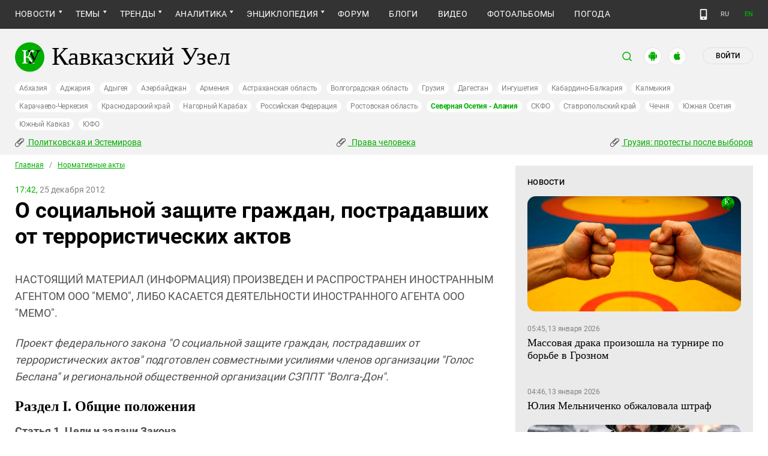

--- FILE ---
content_type: text/html; charset=utf-8
request_url: https://www.kavkaz-uzel.eu/articles/138817
body_size: 32472
content:
<!DOCTYPE html>
<html>
  <head>
    <meta charset="utf-8">
    <title>Кавказский Узел | О социальной защите граждан, пострадавших от террористических актов</title>
      <meta name="description" content="Законопроект" />
<link href="https://amp.kavkaz-uzel.eu/articles/138817" rel="amphtml" />
        <script type="application/ld+json">
    {
      "@context": "https://schema.org",
      "@type": "NewsArticle",
      "url": "https://www.kavkaz-uzel.eu/articles/138817",
      "publisher": {
          "@type": "Organization",
          "name": "Кавказский Узел",
          "logo": "logos/v3/big.png"
      },
      "headline": "О социальной защите граждан, пострадавших от террористических актов",
      "mainEntityOfPage": "https://www.kavkaz-uzel.eu/articles/138817",
      "articleBody": "Законопроект",
      "image": [
        "logos/v3/big.png"
      ],
      "datePublished": "2012-12-25 17:42:00 +0400"
    }
  </script>

        <meta property="og:title" content="О социальной защите граждан, пострадавших от террористических актов"/>
  <meta property="og:type" content="article"/>
  <meta property="og:url" content="https://www.kavkaz-uzel.eu/articles/138817"/>
  <meta property="og:image" content="https://www.kavkaz-uzel.eu/images/logos/v3/big.png"/>
  <meta property="og:site_name" content="Кавказский Узел"/>
  <meta property="og:description" content="Законопроект"/>

  <meta name="twitter:card" content="summary_large_image">
  <meta name="twitter:site" content="@c_knot">
  <meta name="twitter:creator" content="@caucasianknot">
  <meta name="twitter:title" content="О социальной защите граждан, пострадавших от террористических актов">
  <meta name="twitter:description" content="Законопроект">
  <meta name="twitter:image" content="https://www.kavkaz-uzel.eu/images/logos/v3/big.png">

    <meta name="format-detection" content="telephone=no">
    <meta name="viewport" content="width=device-width, initial-scale=1.0, user-scalable=no, minimum-scale=1.0, maximum-scale=1.0">
    <meta http-equiv="X-UA-Compatible" content="IE=edge">

    <meta name="csrf-param" content="authenticity_token" />
<meta name="csrf-token" content="ai8JmGqybkcQTFZQBarukxUR2_YWbYTpVGfUxEx83Dw9GwZw_hnj2SFoSl8qCZXxRGz7-8c-ot9IWtfmtWXSmg" />
    <link rel="stylesheet" href="/assets/greenpages_redesign_new/application-4e10d7329e6f710895ff57dbe82f0525ee2f157b08dd1f19321675fd993348be.css" media="all" />
    <script src="/assets/greenpages_redesign/application-439c76689aa773fb68e0f47835840a1c5181799dd1bfc7b1cabba15efe8b3667.js"></script>

    <meta name="apple-mobile-web-app-capable" content="yes">
    <meta name="apple-mobile-web-app-status-bar-style" content="#333333">
    <meta name="msapplication-TileColor" content="#ffffff">
    <meta name="msapplication-TileImage" content="/favicons/mstile-144x144.png">
    <meta name="theme-color" content="#333333">
    <meta name="apple-itunes-app" content="app-id=1154933161">
    <link rel="apple-touch-icon" sizes="152x152" href="/favicons/apple-touch-icon.png">
    <link rel="icon" type="image/png" href="/favicons/favicon-32x32.png" sizes="32x32">
    <link rel="icon" type="image/png" href="/favicons/favicon-16x16.png" sizes="16x16">
    <link rel="mask-icon" href="/favicons/safari-pinned-tab.svg" color="#000000">
    <link rel="manifest" href="/manifest.json">
    <!-- Google tag (gtag.js) -->
    <script async src="https://www.googletagmanager.com/gtag/js?id=G-0M53NZTY00"></script>
    <script>
      window.dataLayer = window.dataLayer || [];
      function gtag(){dataLayer.push(arguments);}
      gtag("js", new Date());
      gtag("config", "G-0M53NZTY00");
    </script>
    <script>window.yaContextCb = window.yaContextCb || []</script>
    <script src="https://yandex.ru/ads/system/context.js" async></script>


    
    <meta name="google-site-verification" content="g6ApcNXSmyIzab8bkGiPGQAESkFQh2L6x9Mooov5yAI" />

      <!-- Yandex.Metrika counter -->
 <script type="text/javascript">
    (function (d, w, c) {
        (w[c] = w[c] || []).push(function() {
            try {
                w.yaCounter23640679 = new Ya.Metrika({id:23640679,
                    webvisor:true,
                    clickmap:true,
                    trackLinks:true,
                    accurateTrackBounce:true});
            } catch(e) { }
        });

        var n = d.getElementsByTagName("script")[0],
                s = d.createElement("script"),
                f = function () { n.parentNode.insertBefore(s, n); };
        s.type = "text/javascript";
        s.async = true;
        s.src = (d.location.protocol == "https:" ? "https:" : "http:") + "//mc.yandex.ru/metrika/watch.js";

        if (w.opera == "[object Opera]") {
            d.addEventListener("DOMContentLoaded", f, false);
        } else { f(); }
    })(document, window, "yandex_metrika_callbacks");
</script>
<noscript><div><img src="//mc.yandex.ru/watch/23640679" style="position:absolute; left:-9999px;" alt="" /></div></noscript> 
<!-- /Yandex.Metrika counter -->

<!-- Rating@Mail.ru counter -->
<script type="text/javascript">
    var _tmr = _tmr || [];
    _tmr.push({id: "254038", type: "pageView", start: (new Date()).getTime()});
    (function (d, w, id) {
        if (d.getElementById(id)) return;
        var ts = d.createElement("script"); ts.type = "text/javascript"; ts.async = true; ts.id = id;
        ts.src = (d.location.protocol == "https:" ? "https:" : "http:") + "//top-fwz1.mail.ru/js/code.js";
        var f = function () {var s = d.getElementsByTagName("script")[0]; s.parentNode.insertBefore(ts, s);};
        if (w.opera == "[object Opera]") { d.addEventListener("DOMContentLoaded", f, false); } else { f(); }
    })(document, window, "topmailru-code");
</script>
<noscript><div style="position:absolute;left:-10000px;">
  <img src="//top-fwz1.mail.ru/counter?id=254038;js=na" style="border:0;" height="1" width="1" alt="Рейтинг@Mail.ru" />
</div></noscript>
<!-- //Rating@Mail.ru counter -->


    <script>
      $.trumbowyg.svgPath = "/assets/trumbowyg/images/icons-20301c3918b7265ddbdbcd6fa597795501938dbc62f6db6b7d362a096d6815e0.svg";
    </script>
    <script id="currentUserHeaderTemplate" type="text/template">
      <a class="e-user-name" rel="nofollow" href="{{=user_path}}">
        <span class="e-user-name_text">{{=login}}</span>
        <sup class="answer_count e-user-name_count" title="Количество ответов на комментарии">{{=answers_count}}</sup>
      </a>
      <a rel="nofollow" href="/admin" data-admin_control="" style="display: none;" >Админка</a>
      <a rel="nofollow" href="/accounts/logout">Выйти</a>
    </script>
    <script type="text/template" id="CommentListTempl">
  <div id="comment-list"></div>
  <div class="new_comment_js"></div>
</script>

<script type="text/template" id="bComment">
  <div id="{{= comment.dom_id}}" data-list_position="{{= comment.list_position}}" class="comments-item comments-left{{=comment.depth}}">

    <div class="estimate"> </div>

    {{if (comment.author){ }}
      <div class="avatar">
        <img alt="" src="{{= comment.author.avatar_path }}">
      </div>
    {{ } }}

    <div class="text-comment">
      <div class="prev-comment ps">
        <span class="time">{{= comment.created_at_str }}</span>

        {{if (comment.author){ }}
          <a rel="nofollow" href="{{= comment.public_url }}">{{= comment.author.login }}</a>
          {{if (!comment.author.anonymous){ }}
            <span class="status">({{= comment.author.status }})</span>
          {{ } }}
        {{ } }}

        <a rel="nofollow" href="{{= comment.public_url }}">#</a>


        {{if (comment.can_destroy){ }}
          <a rel="nofollow" class="destroy btn-action-comment btn-action-comment_destroy" href="#" title="Удалить">
            <svg xmlns="https://www.w3.org/2000/svg" viewBox="0 0 24 24">
              <path d="M6 19a2 2 0 0 0 2 2h8a2 2 0 0 0 2-2V7H6v12m2.46-7.12l1.41-1.41L12 12.59l2.12-2.12 1.41 1.41L13.41 14l2.12 2.12-1.41 1.41L12 15.41l-2.12 2.12-1.41-1.41L10.59 14l-2.13-2.12M15.5 4l-1-1h-5l-1 1H5v2h14V4h-3.5z"/>
            </svg>
          </a>
        {{ } }}

        {{if (!comment.can_destroy && comment.can_hide){ }}
          <a rel="nofollow" class="action_hide btn-action-comment btn-action-comment_destroy" href="#" title="Удалить">
            <svg xmlns="https://www.w3.org/2000/svg" viewBox="0 0 24 24">
              <path d="M6 19a2 2 0 0 0 2 2h8a2 2 0 0 0 2-2V7H6v12m2.46-7.12l1.41-1.41L12 12.59l2.12-2.12 1.41 1.41L13.41 14l2.12 2.12-1.41 1.41L12 15.41l-2.12 2.12-1.41-1.41L10.59 14l-2.13-2.12M15.5 4l-1-1h-5l-1 1H5v2h14V4h-3.5z"/>
            </svg>
          </a>
        {{ } }}

        {{if (comment.can_edit){ }}
          <a rel="nofollow" class="edit btn-action-comment btn-action-comment_edit" href="#" title="Изменить">
            <svg xmlns="https://www.w3.org/2000/svg" viewBox="0 0 24 24">
              <path d="M19 19V5H5v14h14m0-16a2 2 0 0 1 2 2v14c0 1.11-.9 2-2 2H5a2 2 0 0 1-2-2V5a2 2 0 0 1 2-2h14m-2.3 6.35l-1 1-2.05-2.05 1-1c.21-.22.56-.22.77 0l1.28 1.28c.22.21.22.56 0 .77M7 14.94l6.06-6.06 2.06 2.06L9.06 17H7v-2.06z"/>
            </svg>
          </a>
        {{ } }}

        <span class="achievements_wrapper"></span>

        {{if (current_user.is_admin_role){ }}
          <!-- &nbsp;&nbsp; -->
          {{if (comment.author.anonymous){ }}
            {{var userUrl = "/admin/anon_users?id=" + comment.author.id;}}
          {{ } else { }}
            {{var userUrl = "/admin/users?filter[id]=" + comment.author.id;}}
          {{ } }}
          <a rel="nofollow" class="btn-action-comment btn-action-comment_edit-user" target='_blank' href="{{= userUrl}}" title="Редактирование пользователя">
            <!-- &aelig; -->
            <svg xmlns="https://www.w3.org/2000/svg" viewBox="0 0 24 24">
              <path d="M9 4a4 4 0 0 0-4 4 4 4 0 0 0 4 4 4 4 0 0 0 4-4 4 4 0 0 0-4-4m0 10c-2.67 0-8 1.33-8 4v2h11.08c-.05-.33-.08-.66-.08-1 0-1.5.5-3 1.41-4.2-1.53-.52-3.23-.8-4.41-.8m9 0c-.13 0-.24.09-.26.21l-.19 1.32c-.3.13-.59.29-.85.47l-1.24-.5c-.11 0-.24 0-.31.13l-1 1.73c-.06.11-.04.24.06.32l1.06.82c-.02.17-.03.33-.03.5 0 .17.01.33.03.5l-1.06.82c-.09.08-.12.21-.06.32l1 1.73c.06.13.19.13.31.13l1.24-.5c.26.18.54.35.85.47l.19 1.32c.02.12.12.21.26.21h2c.11 0 .22-.09.24-.21l.19-1.32c.3-.13.57-.29.84-.47l1.23.5c.13 0 .26 0 .33-.13l1-1.73c.06-.11.03-.24-.06-.32l-1.07-.82c.02-.17.04-.33.04-.5 0-.17-.01-.33-.04-.5l1.06-.82c.09-.08.12-.21.06-.32l-1-1.73c-.06-.13-.19-.13-.32-.13l-1.23.5c-.27-.18-.54-.35-.85-.47l-.19-1.32c-.01-.12-.12-.21-.23-.21m-1 3.5a1.5 1.5 0 0 1 1.5 1.5 1.5 1.5 0 0 1-1.5 1.5c-.84 0-1.5-.67-1.5-1.5a1.5 1.5 0 0 1 1.5-1.5z"/>
            </svg>
          </a>
        {{ } }}

        {{if (show_parent_comment_link && comment.parent_url){ }}
          <a rel="nofollow" href="{{= comment.parent_url }}" title="В ответ на комментарий"> &uArr; </a>
        {{ } }}

      </div>
      <div class="text-comment_content">{{= comment.body }}</div>
      <div class="text-comment_ans">
        {{if (comment.can_new){ }}
          <a rel="nofollow" href="#" class="answer btn-action-comment btn-action-comment_answer" title="Ответить">Ответить</a>
        {{ } }}
      </div>
    </div>
    <div id="comment_editor_{{=comment.id}}"></div>
  </div>
</script>

<script id="eComment" type="text/template">
  <form class="row form-comment">
    <div class="form-comment-title ps">
      Комментирование через кавказский узел
    </div>
    <div class="form-comment-left">
      <div class="span2 form-comment_avatar">
        <div class="user_avatar"><img alt="" src="{{= current_user.avatar_path}}"></div>
        <p><a rel="nofollow" href="{{= current_user.user_path}}">{{= current_user.login}}</a></p>
        <em {{= current_user.status ? "" : "hidden"}}>({{= current_user.status}})</em>
      </div>
    </div>

    <div class="form-comment-right">
      <div>
        <textarea name="comment[body]" data-trumbowyg>{{= body}}</textarea>
      </div>
      <div class="form-comment_buttons ps">
            <a target="_blank" class="button-reg" href="/accounts/sign_up">Регистрация</a>
        <a rel="nofollow" href="#" class="cancel button-anon">Отменить</a>
      </div>
    </div>
  </form>
</script>

<script id="AchievementListTemplate" type="text/template">
  <a rel="nofollow" class="achievements btn-action-comment btn-action-comment_achievements" href="#" title="Награды">
    <svg xmlns="https://www.w3.org/2000/svg" viewBox="0 0 24 24" class="for-positive">
      <path d="M20.2 2H18c-.9 0-2 1-2 2H8c0-1-1.1-2-2-2H2v9c0 1 1 2 2 2h2.2c.4 2 1.7 3.7 4.8 4v2.1c-2.2.2-3 1.3-3 2.6v.3h8v-.3c0-1.3-.8-2.4-3-2.6V17c3.1-.3 4.4-2 4.8-4H20c1 0 2-1 2-2V2h-1.8M4 11V4h2v7H4m16 0h-2V4h2v7z"/>
    </svg>
    <svg xmlns="https://www.w3.org/2000/svg" viewBox="0 0 24 24" class="for-negative">
      <path d="M17 13H7v-2h10m-5-9A10 10 0 0 0 2 12a10 10 0 0 0 10 10 10 10 0 0 0 10-10A10 10 0 0 0 12 2z"/>
    </svg>
  </a>
</script>

<script id="AchievementShowTemplate" type="text/template">
  <div class="b-achievements-item {{= achievement.value > 0 ? 'is-positive' : 'is-negative' }}">
    <div class="item-name">{{= achievement.title}}&nbsp;(<b>{{= achievement.value}}</b>)</div>
    {{if (achievement.description){ }}
      <div class="item-description">{{= achievement.description}}</div>
    {{ } }}
    <div class="item-date">{{= achievement.created_at}}</div>
  </div>
</script>


    
  </head>

  <body class=" lang="ru">

    <header class="ps header-main">
      <div class="download-app">
  <a href="#" class="sb-close">×</a>
  <img src="/images/manifest/logoCUmini.png" class="download-app-img">
  <div class="download-app-title">
    <h3>Кавказский узел</h3>
    <div class="download-app-hint">Скачайте приложение&nbsp;— работает без&nbsp;VPN!</div>
  </div>
  <a href="https://itunes.apple.com/ru/app/kavkazskij-uzel/id1154933161?mt=8" target="_blank" class="apple-download-app download-app-link">Скачать</a>
  <a href="https://play.google.com/store/apps/details?id=ru.sambino.ionic&hl=ru&gl=US" target="_blank" class="android-download-app download-app-link">Скачать</a>
</div>

      <div class="top-menu ps">
        <div class="menu-show"></div>
        <div class="wrapper">
          <div class="navbar ps">
            <div class="fixed-logo"></div>
            <ul class="navbar-list"><li class="is-sub news" data-menu_id="news"><a href="/rubric/10">Новости</a><ul class="sub-menu"><li data-menu_id="lenta" class="lenta"><a class="" href="/rubric/11">Лента новостей</a></li><li data-menu_id="chronic" class="chronic"><a class="" href="/rubric/1">Хроники</a></li><li data-menu_id="digest" class="digest"><a class="" href="/rubric/12">Дайджест СМИ</a></li><li data-menu_id="announce" class="announce"><a class="" href="/rubric/13">Анонсы событий</a></li></ul></li><li class="is-sub main_themes categories_menu" data-menu_id="categories_menu"><a href="/categories">Темы</a><ul class="sub-menu"><li data-menu_id="menu_category_10" class="menu_category_10"><a href="/category/human-rights"> Права человека</a></li><li data-menu_id="menu_category_1" class="menu_category_1"><a href="/category/crime">Преступность</a></li><li data-menu_id="menu_category_7" class="menu_category_7"><a href="/category/culture">Культура</a></li><li data-menu_id="menu_category_3" class="menu_category_3"><a href="/category/conflicts">Конфликты</a></li><li data-menu_id="menu_category_6" class="menu_category_6"><a href="/category/politics">Политика</a></li><li data-menu_id="menu_category_2" class="menu_category_2"><a href="/category/society">Общество</a></li><li data-menu_id="menu_category_4" class="menu_category_4"><a href="/category/nature">Природа и экология</a></li><li data-menu_id="menu_category_8" class="menu_category_8"><a href="/category/incidents">Происшествия</a></li><li data-menu_id="menu_category_9" class="menu_category_9"><a href="/category/economics">Экономика</a></li><li data-menu_id="menu_category_14" class="menu_category_14"><a href="/category/tourism">Туризм</a></li></ul></li><li class="is-sub trends_menu" data-menu_id="trends_menu"><a href="/categories">Тренды</a><ul class="sub-menu"><li data-menu_id="menu_category_18" class="menu_category_18"><a href="/category/politkovskaya_estemirova">Политковская и Эстемирова</a></li><li data-menu_id="menu_category_2246" class="menu_category_2246"><a href="/category/Caucasus_for_Palestine">Кавказ за Палестину</a></li><li data-menu_id="menu_category_197" class="menu_category_197"><a href="/category/Whom_the_Caucasus_makes_to_apologize">Кого Кавказ извиняться заставляет</a></li><li data-menu_id="menu_category_2248" class="menu_category_2248"><a href="/category/stalin_deportations">Сталинские депортации</a></li><li data-menu_id="menu_category_3260" class="menu_category_3260"><a href="/category/Georgia_elections_amid_protests">Грузия: протесты после выборов</a></li><li data-menu_id="menu_category_2256" class="menu_category_2256"><a href="/category/ecological_disaster_Kuban">Экокатастрофа на Кубани</a></li><li data-menu_id="menu_category_2257" class="menu_category_2257"><a href="/category/collapse_Baku_and_Moscow">Крушение связей Баку и Москвы</a></li><li data-menu_id="menu_category_3261" class="menu_category_3261"><a href="/category/The_struggle_for_500_rubles">Борьба за 500 рублей на Кавказе</a></li><li data-menu_id="menu_category_33" class="menu_category_33"><a href="/category/circassianquestion">Черкесский вопрос</a></li><li data-menu_id="menu_category_2253" class="menu_category_2253"><a href="/category/The_fight_Kadyrov_and_Wildberries">Схватка Кадырова и Wildberries</a></li><li data-menu_id="menu_category_3259" class="menu_category_3259"><a href="/category/elections-2025_south">Выборы-2025: Юг России</a></li><li data-menu_id="menu_category_1221" class="menu_category_1221"><a href="/category/Yerevan_and_Baku_redistribute_borders">Ереван и Баку делят границы</a></li><li data-menu_id="menu_category_1231" class="menu_category_1231"><a href="/category/elimination_of_memorials">Ликвидация "Мемориалов"*</a></li><li data-menu_id="menu_category_144" class="menu_category_144"><a href="/category/dissent_in_Chechnya">Инакомыслие в Чечне</a></li><li data-menu_id="menu_category_86" class="menu_category_86"><a href="/category/ngo_activists_pursuit">Преследование активистов</a></li><li data-menu_id="menu_category_129" class="menu_category_129"><a href="/category/Myths_and_the_truth_about_the_Victory">Мифы и правда о победе</a></li><li data-menu_id="menu_category_164" class="menu_category_164"><a href="/category/Justice_Department_against_Jehovahs_Witnesses">Минюст против Свидетелей Иеговы</a></li><li data-menu_id="menu_category_101" class="menu_category_101"><a href="/category/abkhazia_crisis">Кризис в Абхазии</a></li><li data-menu_id="menu_category_1237" class="menu_category_1237"><a href="/category/the_struggle_of_Kadyrov_and_Yangulbayev">Борьба Кадырова с Янгулбаевыми</a></li><li data-menu_id="menu_category_105" class="menu_category_105"><a href="/category/act_of_terror_in_beslan_20_years">20 лет теракту в Беслане</a></li><li data-menu_id="menu_category_2249" class="menu_category_2249"><a href="/category/Georgia_agents_and_protests">Грузия: иноагенты и протесты</a></li><li data-menu_id="menu_category_145" class="menu_category_145"><a href="/category/Karabakh_bad_peace_or_war">Карабах: худой мир или война?</a></li><li data-menu_id="menu_category_19" class="menu_category_19"><a href="/category/terakty-v-moskve">Теракты в Москве и на Кавказе</a></li><li data-menu_id="menu_category_220" class="menu_category_220"><a href="/category/Jabiev_murdered_protests_and_crisis">Убийство Джабиева: протесты и кризис</a></li><li data-menu_id="menu_category_79" class="menu_category_79"><a href="/category/akhmednabiev_murder">Убийство Ахмеднабиева</a></li><li data-menu_id="menu_category_2243" class="menu_category_2243"><a href="/category/mobilization_protests">Мобилизация и протесты</a></li><li data-menu_id="menu_category_198" class="menu_category_198"><a href="/category/Tumso_protiv_kadyrovtsev">Тумсо против кадыровцев    </a></li><li data-menu_id="menu_category_1233" class="menu_category_1233"><a href="/category/Saakashvili_under_trial">Саакашвили под судом</a></li><li data-menu_id="menu_category_126" class="menu_category_126"><a href="/category/Nemtsov">Немцов</a></li></ul></li><li class="is-sub analitics" data-menu_id="analitics"><a href="/rubric/20">Аналитика</a><ul class="sub-menu"><li data-menu_id="articles" class="articles"><a class="" href="/rubric/2">Статьи</a></li><li data-menu_id="reports" class="reports"><a class="" href="/rubric/21">Доклады</a></li><li data-menu_id="public" class="public"><a class="" href="/rubric/22">Публицистика</a></li><li data-menu_id="interview" class="interview"><a class="" href="/rubric/23">Интервью</a></li><li data-menu_id="stats_of_victims" class="stats_of_victims"><a class="" href="/rubric/1103">Северный Кавказ - статистика жертв</a></li></ul></li><li class="is-sub active encyclopaedia" data-menu_id="encyclopaedia"><a class="active" href="/rubric/40">Энциклопедия</a><ul class="sub-menu"><li data-menu_id="sprav" class="sprav"><a class="" href="/rubric/41">Справочник</a></li><li data-menu_id="person" class="person"><a class="" href="/rubric/42">Персоналии</a></li><li data-menu_id="bookshelf" class="bookshelf"><a class="" href="/rubric/4">Книжная полка</a></li><li class="active  norma" data-menu_id="norma"><a class=" active" href="/rubric/43">Нормативные акты</a></li><li data-menu_id="docs" class="docs"><a class="" href="/rubric/44">Документы организаций</a></li></ul></li><li data-menu_id="forum" class="forum"><a href="/forum/sections">Форум</a></li><li data-menu_id="blogs" class="blogs"><a href="/blog_posts">Блоги</a></li><li data-menu_id="video" class="video"><a href="/videos">Видео</a></li><li data-menu_id="photos" class="photos"><a href="/photo_albums">Фотоальбомы</a></li><li data-menu_id="weather" class="weather"><a href="/weather/regions">Погода</a></li></ul>
            <div class="planet">
              <div class="planet-ico"></div>
              <div class="planet-in ps">
                <div class="geo-list ps">
                  <ul class="planet-list sub-height set-scroll">
                    <li class=""><a href="/abkhasia">Абхазия</a></li><li class=""><a href="/adjaria">Аджария</a></li><li class=""><a href="/adygeia">Адыгея</a></li><li class=""><a href="/azerbaijan">Азербайджан</a></li><li class=""><a href="/armenia">Армения</a></li><li class=""><a href="/astrakhan">Астраханская область</a></li><li class=""><a href="/volgograd">Волгоградская область</a></li><li class=""><a href="/georgia">Грузия</a></li><li class=""><a href="/dagestan">Дагестан</a></li><li class=""><a href="/ingushetia">Ингушетия</a></li><li class=""><a href="/kabardino-balkaria">Кабардино-Балкария</a></li><li class=""><a href="/kalmykia">Калмыкия</a></li><li class=""><a href="/karachaevo-cherkesia">Карачаево-Черкесия</a></li><li class=""><a href="/krasnodar">Краснодарский край</a></li><li class=""><a href="/karabakh">Нагорный Карабах</a></li><li class=""><a href="/russia">Российская Федерация</a></li><li class=""><a href="/rostov">Ростовская область</a></li><li class="active"><a href="/north-osetia">Северная Осетия - Алания</a></li><li class=""><a href="/northdistrict">СКФО</a></li><li class=""><a href="/stavropol">Ставропольский край</a></li><li class=""><a href="/chechnya">Чечня</a></li><li class=""><a href="/south-osetia">Южная Осетия</a></li><li class=""><a href="/south-caucasus">Южный Кавказ</a></li><li class=""><a href="/southdistrict">ЮФО</a></li>
                  </ul>
                </div>
              </div>
            </div>
              <a class="mdi mdi-cellphone-basic" title="Лёгкая версия" href="https://m.kavkaz-uzel.eu/"></a>
            <div class="lang">
                <span class="lang__item">RU</span>
                <a href="https://www.eng.kavkaz-uzel.eu" class="lang__item" title="Переключиться на английскую версию">EN</a>
            </div>
          </div>
        </div>
          <div class="hot-news-fixed">
            <div class="header ps">
              <div class="wrapper">
                <div class="header-in ps">
                  <div class="not-news_inner ps">
  <ul>
    
      <li>
        <a class="hotnews-item hotnews-item_rubric" title="Политковская и Эстемирова" href="/category/politkovskaya_estemirova"><i class='mdi mdi-attachment'></i>&nbsp;Политковская и Эстемирова</a>
      </li>
    
      <li>
        <a class="hotnews-item hotnews-item_rubric" title=" Права человека" href="/category/human-rights"><i class='mdi mdi-attachment'></i>&nbsp; Права человека</a>
      </li>
    
      <li>
        <a class="hotnews-item hotnews-item_rubric" title="Грузия: протесты после выборов" href="/category/Georgia_elections_amid_protests"><i class='mdi mdi-attachment'></i>&nbsp;Грузия: протесты после выборов</a>
      </li>
    

    
  </ul>
</div>



  <style type="text/css">
    .menu-container nav ul.dropdown-menu li.menu_category_18, .menu-container nav ul.dropdown-menu li.menu_category_10, .menu-container nav ul.dropdown-menu li.menu_category_3260 {
      position: absolute;
      left: -1300px;
      display: none;
    }
  </style>


                </div>
              </div>
            </div>
          </div>
      </div>

      <div class="header header-static ps">
        <div class="wrapper">
          <div class="header-in ps">
            <div class="header-top ps">
              <div class="logo">
                <div class="logo-case ps">
                  <img src="/assets/redesign/logo-789965aa18f9e893806de4f08f9846bfcb5d6888b483ca884fd888cace4bef8b.svg" alt="" class="logo-img">
                  <a href="https://www.kavkaz-uzel.eu/"><span>Кавказский Узел</span></a>
                </div>
              </div>
              <div class="user-bar">
                <div class="user-bar__search"><span>поиск</span>
  <div class="ps">
    <div class="show-search search-tgl"></div>
    <div class="b-header_search is-show" id="search_input">
      <form action="/search" method="get" class="b-header_search-form">
        <input name="context" value="" type="hidden">
        <input class="search-input" name="keywords" type="text" autocomplete="on" placeholder="поиск по Кавказскому Узлу" title="поиск по Кавказскому Узлу">
        <button class="search-btn" type="submit"></button>
      </form>
    </div>
  </div>
</div>

                <a href="https://play.google.com/store/apps/details?id=ru.sambino.ionic" target="_blank" class="user-bar__app2"></a>
                <a href="https://itunes.apple.com/ru/app/kavkazskij-uzel/id1154933161?mt=8" target="_blank" class="user-bar__app3"></a>
                  <a href="/accounts/login" class="user-bar__login md">Войти</a>
  <a href="/accounts/login" class="user-bar__login sm"></a>

                <div class="x"></div>
              </div>
            </div>
            <div class="menu-btn show-menu">Меню</div>
            <div class="regions ps">
              <a class="" href="/abkhasia">Абхазия</a><a class="" href="/adjaria">Аджария</a><a class="" href="/adygeia">Адыгея</a><a class="" href="/azerbaijan">Азербайджан</a><a class="" href="/armenia">Армения</a><a class="" href="/astrakhan">Астраханская область</a><a class="" href="/volgograd">Волгоградская область</a><a class="" href="/georgia">Грузия</a><a class="" href="/dagestan">Дагестан</a><a class="" href="/ingushetia">Ингушетия</a><a class="" href="/kabardino-balkaria">Кабардино-Балкария</a><a class="" href="/kalmykia">Калмыкия</a><a class="" href="/karachaevo-cherkesia">Карачаево-Черкесия</a><a class="" href="/krasnodar">Краснодарский край</a><a class="" href="/karabakh">Нагорный Карабах</a><a class="" href="/russia">Российская Федерация</a><a class="" href="/rostov">Ростовская область</a><a class=" active" href="/north-osetia">Северная Осетия - Алания</a><a class="" href="/northdistrict">СКФО</a><a class="" href="/stavropol">Ставропольский край</a><a class="" href="/chechnya">Чечня</a><a class="" href="/south-osetia">Южная Осетия</a><a class="" href="/south-caucasus">Южный Кавказ</a><a class="" href="/southdistrict">ЮФО</a>
            </div>

            <div class="not-news_inner ps">
  <ul>
    
      <li>
        <a class="hotnews-item hotnews-item_rubric" title="Политковская и Эстемирова" href="/category/politkovskaya_estemirova"><i class='mdi mdi-attachment'></i>&nbsp;Политковская и Эстемирова</a>
      </li>
    
      <li>
        <a class="hotnews-item hotnews-item_rubric" title=" Права человека" href="/category/human-rights"><i class='mdi mdi-attachment'></i>&nbsp; Права человека</a>
      </li>
    
      <li>
        <a class="hotnews-item hotnews-item_rubric" title="Грузия: протесты после выборов" href="/category/Georgia_elections_amid_protests"><i class='mdi mdi-attachment'></i>&nbsp;Грузия: протесты после выборов</a>
      </li>
    

    
  </ul>
</div>



  <style type="text/css">
    .menu-container nav ul.dropdown-menu li.menu_category_18, .menu-container nav ul.dropdown-menu li.menu_category_10, .menu-container nav ul.dropdown-menu li.menu_category_3260 {
      position: absolute;
      left: -1300px;
      display: none;
    }
  </style>


          </div>
        </div>
      </div>

    </header>

      <section id="content">
    <article>
      <div class="ps">
        <div class="wrapper">
          <div class="content ps">
            <div class="page ps">
              <!--===============================col-left===============================-->
              <div class="left-col articles-body page-about">
                <!--===============================main==============================-->
                <!--block102-->
<div class="articles-body" data-article_id="138817">
  <div class="beradcrumbs nav-line ps">
    <a href="/">Главная</a> &nbsp; / &nbsp; <span><a href="/rubric/43">Нормативные акты</a></span>
  </div>
  <div class="img-page-date ps">
    <span>17:42,</span> 25 декабря 2012
  </div>
  <div class="page-title ps">
    <h1>О социальной защите граждан, пострадавших от террористических актов</h1>
  </div>
  <div class="hidden-print">
      <span class="edit_link_placeholder"></span>
  </div>

  
  <div class="img-page-block ps">
  </div>
  <div class="articles-body_contents" data-io-article-url="https://www.kavkaz-uzel.eu/articles/138817"></div>
  <div class="text-block ps">
    <p>НАСТОЯЩИЙ МАТЕРИАЛ (ИНФОРМАЦИЯ) ПРОИЗВЕДЕН И РАСПРОСТРАНЕН ИНОСТРАННЫМ АГЕНТОМ ООО "МЕМО", ЛИБО КАСАЕТСЯ ДЕЯТЕЛЬНОСТИ ИНОСТРАННОГО АГЕНТА ООО "МЕМО".</p><p><em>Проект федерального закона "О социальной защите граждан, пострадавших от террористических актов" подготовлен совместными усилиями членов организации "Голос Беслана" и региональной общественной организации СЗППТ "Волга-Дон".</em></p>
<h2><strong>Раздел I. Общие положения</strong></h2>
<p><strong>Статья 1. Цели и задачи Закона.</strong></p>
<p>Настоящий Закон направлен на защиту прав и интересов граждан Российской Федерации, пострадавших от террористических актов, совершенных как до принятия настоящего Закона, так и после его принятия</p>
<p><strong>Статья 2. Законодательство Российской Федерации о последствиях террористических актов на территории России.</strong></p>
<p>Отношения, связанные с последствиями террористических актов на территории России, регулируются настоящим Законом, действующим законодательством Российской Федерации в части норм, не противоречащих настоящему Закону, и другими актами законодательства Российской Федерации, издаваемыми в соответствии с ними.</p>
<p><strong>Статья 3. Право граждан, пострадавших от террористических актов, на получение компенсаций и льгот.</strong></p>
<p>Гражданам Российской Федерации, а также гражданам других государств ставшими жертвами террористических актов на территории Российской федерации гарантируется государством предоставление установленных настоящим Законом денежных и других материальных компенсаций и льгот за вред, причиненный их здоровью и имуществу вследствие террористического акта.<br>При наличии у гражданина Российской Федерации права на получение компенсаций и льгот, предусмотренных настоящим Законом, по различным основаниям ему предоставляются компенсации и льготы по всем имеющимся основаниям. При этом одинаковые компенсации и льготы предоставляются гражданину Российской Федерации только по одному из оснований по его выбору.Компенсации и льготы, предусмотренные настоящим Законом, предоставляются и выплачиваются в порядке, установленном Правительством Российской Федерации.</p>
<p>Если гражданин имеет право на льготы и компенсации по настоящему Закону и одновременно на такие же льготы и компенсации по другому правовому акту, льготы и компенсации независимо от основания, по которому они устанавливаются, предоставляются либо по настоящему Закону, либо по другому правовому акту по выбору гражданина.</p>
<p><strong>Статья 4. Размеры компенсаций и льготы за вред, нанесенный гражданам Российской Федерации последствиями террористических актов.</strong></p>
<p>Конкретные размеры денежных и других материальных компенсаций и льгот, установленных настоящим Законом, определяются Правительством Российской Федерации, в соответствии с нормами установленными главой 59 Гражданского Кодекса Российской Федерации.</p>
<p><strong>Статья 5. Финансирование Закона</strong></p>
<p>Финансирование расходов, связанных с реализацией настоящего Закона, осуществляется из федерального бюджета и является целевым. Финансирование производится с учетом расходов, связанных с доставкой всех видов денежных выплат.<br>Порядок финансирования расходов, в том числе порядок компенсации организациям независимо от организационно-правовой формы и формы собственности, местным органам власти и управления расходов, связанных с реализацией настоящего Закона в части норм, отнесенных к их компетенции, устанавливается Правительством Российской Федерации, если не оговорено иное.<br>Размеры выплат гражданам, установленные настоящим Законом, за исключением пособий и иных выплат, индексация которых устанавливается в соответствии с другими федеральными законами, ежегодно индексируются исходя из уровня инфляции в полном объеме, устанавливаемого федеральным законом о федеральном бюджете на очередной финансовый год, а также в порядке, определяемом Российским законодательством об индексации денежных доходов и сбережений граждан, в том числе и основе размера величины прожиточного минимума.</p>
<h2><strong>Раздел II. Статус граждан, пострадавших от террористических актов</strong></h2>
<p><strong>Статья 6. Категории граждан, пострадавших от террористических актов:<br></strong></p>
<p>К гражданам, пострадавшим от террористических актов, на которых распространяется действие настоящего Закона, относятся:<strong><br></strong></p>
<ol>
<li>Граждане Российской Федерации, пострадавшие от террористических актов на территории Российской Федерации;</li>
<li>Родители, члены семьи (супруги, дети, братья, сестры, бабушки, дедушки) погибших в теракте;</li>
<li>Инвалиды вследствие террористических актов;</li>
<li>Граждане другого государства, пострадавшие от террористических актов на территории Российской Федерации;</li>
<li>Дети и подростки в возрасте до 18 лет, пострадавшим от террористического акта, включая тех, которые на день совершения террористического акта находились во внутриутробном состоянии, а также дети первого поколения граждан, пострадавших от террористического акта;</li>
</ol><p><strong>Статья 7. Компенсации и льготы гражданам, пострадавшим от террористических актов, и инвалидам вследствие террористических актов.<br></strong></p>
<p>Гражданам, указанным в статье 6 настоящего Закона, гарантируются:</p>
<ol>
<li>Бесплатное оказание медицинской помощи (в стационаре и амбулаторное), диспансеризация, бесплатное приобретение лекарств (по рецептам врачей), бесплатное изготовление и ремонт зубных протезов (за исключением протезов из драгоценных металлов), бесплатное ежегодное обеспечение санаторно-курортным лечением (при наличии медицинских показаний) или получение денежной компенсации в размере средней стоимости путевки, бесплатный проезд по территории Российской Федерации на всех видах транспорта (кроме такси) от места жительства до места лечения, в том числе санаторно-курортного, диспансерного, амбулаторного, клинического обследования, и обратно, внеочередная госпитализация, а также получение бесплатно страхового медицинского полиса обязательного медицинского страхования граждан Российской Федерации со специальной базовой программой с отнесением разницы расходов по реализации специальной базовой программы и базовой программы обязательного медицинского страхования граждан Российской Федерации на федеральный бюджет;</li>
<li>Выплата работающим инвалидам пособия по временной нетрудоспособности в связи с терактом до четырех месяцев подряд или до пяти месяцев в календарном году в размере 100 процентов среднего заработка;</li>
<li>Одноразовое бесплатное обеспечение независимо от времени постоянного проживания в данном населенном пункте благоустроенной жилой площадью в течение трех месяцев со дня подачи заявления при условии признания их нуждающимися в улучшении жилищных условий либо проживания в коммунальных квартирах, а также одноразовое бесплатное обеспечение дополнительной жилой площадью в виде отдельной комнаты;</li>
<li>Оплата занимаемой общей площади в домах государственного и муниципальных фондов, а также в приватизированных жилых помещениях (в пределах норм, предусмотренных действующим законодательством), в том числе и членам их семей, проживающим с ними, в размере 50 процентов квартирной платы, исчисленной по ставкам, установленным для рабочих и служащих, а также предоставление скидки в размере 50 процентов с установленной платы за пользование телефоном, радио, коллективными телевизионными антеннами (кроме спутниковых) и за их установку, за пользование отоплением, водопроводом, газом и электроэнергией, а проживающим в домах, не имеющих центрального отопления, - предоставление скидки в размере 50 процентов со стоимости топлива, приобретаемого в пределах норм, установленных для продажи населению, включая транспортные расходы</li>
<li>Доплата до размера прежнего заработка при переводе по медицинским показаниям на нижеоплачиваемую работу. Эта доплата осуществляется предприятиями, учреждениями и организациями до восстановления трудоспособности или до установления инвалидности;</li>
<li>Первоочередное предоставление инвалидам бесплатно в пользование транспортного средства при наличии соответствующих медицинских показаний и отсутствии противопоказаний к его вождению в соответствии с законодательством Российской Федерации;</li>
<li>Возмещение органами социального обеспечения расходов, связанных с обслуживанием на дому, при отсутствии проживающих с ними близких родственников;</li>
<li>Бесплатный проезд по территории Российской Федерации на всех видах городского пассажирского транспорта (кроме такси) и на автомобильном транспорте общего пользования (кроме такси) в сельской местности, а также на железнодорожном и водном транспорте пригородного сообщения и в автобусах пригородных маршрутов, бесплатный проезд по территории Российской Федерации с правом первоочередного приобретения билетов по железной дороге или на судах транзитных и местных линий речного флота один раз в год (туда и обратно), учащимся, студентам – два раза в год (туда и обратно), а в районах, не имеющих железнодорожного сообщения, - воздушным, водным или междугородным автомобильным транспортом;</li>
<li>Использование ежегодного очередного оплачиваемого отпуска в удобное для них время, а также получение дополнительного оплачиваемого отпуска продолжительностью 14 календарных дней;</li>
<li>Льготы по уплате налогов и сборов в соответствии с законодательством о налогах и сборах;</li>
<li>Выплата пособия по временной нетрудоспособности, по причине теракта, в размере 100 процентов среднего заработка независимо от непрерывного стажа работы;</li>
<li>Ежегодное предоставление направления на санаторно-курортное лечение, на врачебную консультацию в другой населенный пункт, при не использовании путевки на санаторно- курортное лечение, возместить потерпевшему стоимость среднего курса лечения;</li>
<li>Внеочередное обслуживание в лечебно-профилактических учреждениях и аптеках;</li>
<li>Внеочередная установка телефона;</li>
<li>Преимущественное право на оставление на работе при сокращении численности или штата независимо от времени работы на данном предприятии, в учреждении, организации и первоочередное трудоустройство при ликвидации или реорганизации предприятия, учреждения, организации;</li>
<li>Внеочередное предоставление жилья (при условии признания потерпевших нуждающимися в жилье или в улучшении жилищных условий), внеочередное обеспечение земельными участками для индивидуального жилищного строительства, (при условии признания их нуждающимися в улучшении жилищных условий) внеочередное обслуживание на предприятиях службы быта, технического обслуживания и ремонта транспортных средств, в учреждениях жилищно-коммунального хозяйства, организациях связи и междугородного транспорта;</li>
<li>Пользование при выходе на пенсию и перемене места работы поликлиниками, к которым они были прикреплены до выхода на пенсию или перемены места работы;</li>
<li>Внеконкурсное поступление в государственные образовательные учреждения начального, среднего и высшего профессионального образования с предоставлением общежития в случае нуждаемости в нем. Прием на подготовительные отделения при государственных образовательных учреждениях высшего профессионального образования производится независимо от наличия мест с обязательным предоставлением общежития в случае нуждаемости в нем.</li>
<li>Стипендия указанным лицам устанавливается не ниже величины прожиточного минимума установленного в регионе обучения с учетом ее ежегодной индексации;</li>
<li>Внеочередное обеспечение детей местами в детских дошкольных учреждениях, специализированных детских учреждениях лечебного и санаторного типа, оздоровительных лагерях и других оздоровительных учреждениях независимо от ведомственной принадлежности с оплатой 50 процентов стоимости содержания в данном учреждении;</li>
<li>Одноразовое получение беспроцентной ссуды на покупку (приобретение) жилья, кооперативное или индивидуальное жилищное строительство (при условии признания их нуждающимися в улучшении жилищных условий) с погашением 50 процентов ссуды за счет средств федерального бюджета;</li>
<li>Бесплатная передача по факту владения в личную собственность занимаемых ими жилых помещений государственного и муниципального жилищных фондов;</li>
<li>Преимущественное обеспечение местами в пансионатах ветеранов или домах-интернатах для престарелых и инвалидов;</li>
<li>Возмещение вреда, причиненного здоровью террористическими актами, производится в зависимости от степени утраты здоровья.</li>
</ol><p>Индексация сумм возмещения осуществляется ежегодно пропорционально росту величины прожиточного минимума установленного в регионе проживания в Российской Федерации</p>
<p>В случае смерти граждан, ставших инвалидами вследствие террористических актов, право на ежемесячную денежную компенсацию, распространяется на нетрудоспособных членов семьи, находившихся на иждивении указанных граждан. Размер компенсации, приходящейся на всех иждивенцев, определяется как разность между всем размером ежемесячной денежной компенсации и частью, приходившейся на самого кормильца. Для определения размера компенсации, приходящейся на каждого иждивенца, имеющего данное право, размер компенсации, приходящейся на всех указанных иждивенцев, делится на их число.</p>
<p>Выплата ежемесячной денежной компенсации, производится органами социальной защиты населения или иными государственными органами в порядке, определяемом Правительством Российской Федерации.</p>
<p>Членам семей или лицам, взявшим на себя организацию похорон, выплачивается пособие на погребение в размере 20 000 рублей.</p>
<p><strong>Статья 8. Порядок прохождения военной службы гражданами, пострадавшими от террористических актов.<br></strong></p>
<p>Гражданам Российской Федерации, пострадавшим от террористических актов, прохождение военной службы возможно только на добровольной основе.</p>
<p>Военнослужащие, проходящие военную службу пострадавшие от террористических актов, независимо от их званий, должностей, родов войск имеют право на дополнительный оплачиваемый отпуск продолжительностью 30 календарных дней без учета времени на проезд к месту отдыха и обратно и бронирование жилой площади по прежнему месту службы. Отпуск предоставляется не позднее чем через 9 месяцев службы, причем денежная компенсация отпуска (основного или дополнительного), а также накопление отпусков и перенесение их на конец срока службы не допускается.</p>
<p>К гражданам, проходящим (проходившим) военную службу (службу), относятся офицерский состав, прапорщики, мичманы, военнослужащие сверхсрочной службы, военнослужащие-женщины, сержантский и рядовой состав, находящийся на действительной срочной военной службе в Вооруженных Силах, войсках и органах государственной безопасности, внутренних войсках, железнодорожных войсках и других воинских формированиях, а также лица начальствующего и рядового состава органов внутренних дел, Государственной противопожарной службы.<strong><br></strong></p>
<p><strong>Статья 9. Организация медицинского обслуживания лиц, пострадавших в результате террористических актов.<br></strong></p>
<p>Граждане, указанные в статье 6 настоящего Закона, подлежат бесплатному обязательному медицинскому страхованию со специальной базовой программой, если не оговорено иное, и обязательному специальному медицинскому наблюдению (диспансеризации) в течение всей жизни, а также бесплатному медицинскому страхованию.</p>
<p>Организация медицинского и лекарственного обслуживания граждан, пострадавших вследствие террористических актов, осуществляется по специальной базовой программе обязательного медицинского страхования граждан Российской Федерации.<br>Специальные территориальные программы обязательного медицинского страхования разрабатываются и утверждаются на основе специальной базовой программы и по своему объему, качеству и условиям оказания медицинской и лекарственной помощи не могут быть ниже уровня, установленного базовой программой.</p>
<p>Порядок оказания медицинской и лекарственной помощи указанным гражданам и ее объем определяются органами, уполномоченными Правительством Российской Федерации; этими органами осуществляется также контроль за ее качеством.<br>Указанным гражданам также гарантируются медицинские и лекарственные услуги в объеме, установленном специальной базовой программой обязательного медицинского страхования, на всей территории Российской Федерации по предъявлении специального страхового медицинского полиса либо удостоверения пострадавшего от теракта.</p>
<p>Настоящим Законом под причинной связью развившихся заболеваний и инвалидности лиц, пострадавших от теракта, понимается связь между наступлением вредных последствий для здоровья указанных лиц и воздействием на них вредных факторов вследствие террористического акта (баротравмы, контузии и психологические травмы).</p>
<p>Установление причинной связи развившихся заболеваний и инвалидности с последствиями террористических актов осуществляется межведомственными экспертными советами и военно-врачебными комиссиями, а также другими органами, определяемыми Правительством Российской Федерации.</p>
<p>Причинная связь между ухудшением состояния здоровья, заболеванием, смертью, частичной либо полной потерей трудоспособности граждан, пострадавших вследствие террористических актов, признается установленной независимо от степени повреждения (контузии баротравмы, психологической травмы),если наступившие вредные последствия могли быть вызваны неблагоприятными факторами, возникшими вследствие террористических актов.</p>
<p>Заключения межведомственных экспертных советов и военно-врачебных комиссий являются основанием для решения вопроса об установлении степени утраты трудоспособности, инвалидности и размеров возмещения вреда, причиненного здоровью граждан, в порядке, устанавливаемом Правительством Российской Федерации.</p>
<p>При установлении комиссиями медико-социальной экспертизы (МСЭ) инвалидности в связи с заболеванием в отношении граждан, указанных в пункте 2 статьи 6, эта инвалидность признается связанной с последствиями террористических актов в безусловном порядке без освидетельствования в межведомственных экспертных советах, военно-врачебных комиссиях или иных органах в том случае, если заболевание включено в перечень заболеваний, возникновение или обострение которых может быть поставлено в связь с террористическими актами.<strong><br></strong></p>
<p><strong>Статья 10. Социальная защита, медицинское обеспечение и оздоровление детей и подростков.<br></strong></p>
<p>Детям и подросткам в возрасте до 18 лет, указанным в пункте 2, 3 , 4, 5 статьи 6 пострадавшим от террористического акта, включая тех, которые на день совершения террористического акта находились во внутриутробном состоянии, а также детям первого поколения граждан, указанных в статьи 6 настоящего Закона, родившимся после получения травмы во время террористического акта одного из родителей, гарантируются:</p>
<ol>
<li>Бесплатное санаторно-курортное лечение по медицинским показаниям в санаторно-курортных учреждениях соответствующего профиля, в том числе в санаториях "Мать и дитя";</li>
<li>2). Бесплатное оказание медицинской помощи (в стационаре и амбулаторное), в том числе консультативной, бесплатное приобретение лекарств (по рецептам врачей), средств профилактики и перевязочного материала (по рецептам врачей), а также получение бесплатно страхового медицинского полиса обязательного медицинского страхования граждан Российской Федерации со специальной базовой программой с отнесением разницы расходов по реализации специальной базовой программы и базовой программы обязательного медицинского страхования граждан Российской Федерации на федеральный бюджет;</li>
<li>3). Бесплатный проезд по территории Российской Федерации (туда и обратно) учащимся, студентам на учебу, а также вместе с одним из родителей или заменяющим его лицом по железной дороге или на судах транзитных и местных линий речного флота, а в районах, не имеющих железнодорожного сообщения, - воздушным, водным или междугородным автомобильным транспортом до санаторно-курортного учреждения или другого места лечения и медицинской консультации по направлению медицинских учреждений с правом первоочередного приобретения билетов;</li>
<li>Ежегодное бесплатное оздоровление в оздоровительных лагерях (общего и санаторного типа) и других оздоровительных учреждениях, а в случае невозможности предоставления путевки - получение денежной компенсации в размере ее средней стоимости.</li>
</ol><p>Один из родителей либо бабушка, дедушка, опекун, фактический воспитатель детей, указанных в части первой настоящей статьи, имеет право на:</p>
<ol>
<li>Пребывание с больным ребенком в лечебном учреждении (по рекомендации врачей) в течение всего времени лечения;</li>
<li>Получение пособия по временной нетрудоспособности за все время болезни ребенка (включая время пребывания с ним в санаторно-курортном учреждении) в размере 100 процентов среднего заработка, независимо от наличия непрерывного трудового стажа, необходимого для получения этого пособия;</li>
<li>Получение денежной компенсации на питание школьников, если они не посещают школу в период учебного процесса по медицинским показаниям, а также получение денежной компенсации на питание дошкольников, если они не посещают дошкольное учреждение по медицинским показаниям. Размеры указанных компенсаций и порядок их выплаты определяются органами, уполномоченными на то Правительством Российской Федерации.</li>
</ol><p>Детям и подросткам, страдающим болезнями, обусловленными последствиями террористического акта или обусловленными генетическими последствиями террористического акта их родителей, гарантируются компенсации и льготы, предусмотренные статьей 7 настоящего Закона. Эти же компенсации и льготы распространяются и на последующее поколение детей в случае развития у них заболеваний, обусловленных последствиями террористического акта или обусловленных генетическими последствиями террористического акта их родителей.</p>
<p>Порядок медицинского обеспечения и оздоровления детей и подростков, указанных в настоящей статье, определяется органами, уполномоченными Правительством Российской Федерации, с участием общественных объединений.<strong><br></strong></p>
<p><strong>Статья 11. О дополнительных льготах, не предусмотренных настоящим Законом<br></strong></p>
<p>Органы исполнительной власти субъектов Российской Федерации, органы местного самоуправления, предприятия, учреждения и организации, профсоюзные органы могут принимать в пределах своих полномочий дополнительные меры по обеспечению продуктами питания, улучшению материально-бытовых условий, медицинского, торгового и транспортного обслуживания граждан, на которых распространяется действие настоящего Закона.<strong><br></strong></p>
<p><strong>Статья 12. О государственном страховании граждан<br></strong></p>
<p>Все граждане Российской Федерации, пострадавшие от террористических актов, независимо от места проживания подлежат обязательному бесплатному государственному страхованию личности от риска ущерба здоровью последствиями террористического акта в пределах 200 000 рублей.</p>
<p>Страховым событием является развитие у застрахованного заболевания, установление группы инвалидности, а также его смерть (гибель) вследствие террористического акта, в том числе наступившие до вступления настоящего Закона в силу. При этом в заключении, выдаваемом органами, уполномоченными Правительством Российской Федерации, должно быть указание о связи страхового события с террористическим актом.</p>
<p>Выплаты сумм по обязательному бесплатному государственному страхованию личности от риска ущерба здоровью последствиями террористического акта производятся независимо от выплат по социальному страхованию, социальному обеспечению и в порядке возмещения ущерба вследствие террористического акта.</p>
<p>Банки осуществляют операции по зачислению во вклады граждан сумм по обязательному бесплатному государственному страхованию личности от риска ущерба здоровью последствиями террористического акта, перечисляемых (в том числе при открытии счета) на их счета органами, осуществляющими выплату страховых сумм, а также прием страховых взносов в порядке образования страхового фонда и иных взаиморасчетов по выплаченным страховым суммам по данному виду страхования граждан между уполномоченными Правительством Российской Федерации органами без истребования комиссионного вознаграждения за эти операции.</p>
<h2><strong>Раздел III. Пенсионное обеспечение граждан, пострадавших от террористических актов</strong></h2>
<p>Отношения, связанные с пенсионным обеспечением граждан, пострадавших вследствие террористических актов регулируются настоящим Законом и другими федеральными законами.</p>
<p><strong>Статья 13.</strong></p>
<p>Пенсионное обеспечение родителям погибших в теракте детей, независимо от возраста, начисляются пенсии со дня гибели ребенка в размере не менее трех минимальных пенсий за каждого погибшего ребенка.</p>
<p><strong>Статья 14.</strong></p>
<p>Детям погибших в теракте родителей устанавливается пенсия в размере не менее трех минимальных пенсий со дня гибели родителя, а по достижению пенсионного возраста им устанавливают пенсию в размере не менее трех минимальных пенсий.</p>
<p><strong>Статья 15. Пенсионное обеспечение граждан, ставших инвалидами вследствие террористических актов, а также членов семей граждан, умерших (погибших) вследствие террористических актов.</strong></p>
<p>Гражданам, указанным в статье 6 настоящего Закона, гарантируются:</p>
<ol>
<li>Назначение пенсий родителям в связи с гибелью в теракте детей в размере трех минимальных пенсий за каждого погибшего в теракте ребенка пожизненно, каждому члену семьи погибшего - в размере одной минимальной пенсии пожизненно;</li>
<li>Назначение детям погибших в теракте родителей пенсий в размере не менее трех минимальных пенсий до 21 года, в случае продолжения учёбы – до 25 лет;</li>
<li>Назначение пенсии по инвалидности и пенсии по случаю потери кормильца вследствие террористического акта, в том числе установленных до вступления настоящего Закона в силу, в соответствии с Законом РСФСР "О государственных пенсиях в РСФСР" как вследствие военной травмы (ранения, контузии, увечья или заболевания);</li>
<li>Назначение пенсий военнослужащим и приравненным к ним по пенсионному обеспечению лицам, лицам начальствующего и рядового состава органов внутренних дел, Государственной противопожарной службы, органов государственной безопасности, органов гражданской обороны, военнообязанным, призванным на специальные и поверочные сборы, направленным и командированным для работы по ликвидации последствий террористического акта и при этом исполнявшим обязанности военной службы (служебные обязанности), ставшим инвалидами вследствие террористического акта, в порядке, установленном законодательством Российской Федерации для граждан, ставших инвалидами вследствие военной травмы.</li>
<li>Назначение пенсии по случаю потери кормильца нетрудоспособным родителям независимо от нахождения их на иждивении погибшего (умершего) кормильца:</li>
</ol><ul>
<li>Детям до 21 лет, а также учащимся до окончания среднего или высшего учебного заведения, но не более достижения ими 25-летнего возраста;</li>
<li>супругу (жене, мужу), если он занят уходом за детьми погибшего (умершего) кормильца, не достигшими 14 лет, независимо от того, работает супруг или нет;</li>
<li>супругу (жене, мужу) независимо от нахождения на иждивении и независимо от времени, прошедшего со дня гибели (смерти) кормильца, по достижении женой 50-летнего возраста, а мужем 55-летнего возраста или до наступления инвалидности.</li>
</ul><p>Пенсии семьям по случаю потери кормильца, родителям и членам семьи погибшего в теракте, назначается независимо от других видов пенсий, пособий и доходов.</p>
<p>Очередное медицинское переосвидетельствование лиц, указанных в настоящей статье, полностью или частично утративших трудоспособность, производится МСЭ через пять лет, при этом лицам, достигшим возраста выхода на пенсию по старости, инвалидность устанавливается бессрочно.</p>
<p>Право на ежемесячную компенсацию за потерю кормильца вследствие террористического акта, имеют нетрудоспособные члены семьи, бывшие на его иждивении. При этом детям ежемесячная компенсация назначается независимо от того, состояли ли они на иждивении.</p>
<p>Компенсация назначается на каждого нетрудоспособного члена семьи в размере пенсий гражданам, пострадавшим в результате террористического акта, и членам их семей в процентном отношении к части трудовой пенсии по старости независимо от размера пенсии, которая установлена для этих граждан настоящим Законом, а в случае получения двух пенсий, указанная компенсация назначается по выбору к одной из получаемых пенсий.</p>
<h2>Раздел IV. Компенсации гражданам за моральный вред и нанесенный вред здоровью, в результате террористических актов</h2>
<p><strong>Статья 16. Компенсация за вред здоровью пострадавшим от террористических актов.</strong></p>
<p>Гражданам, указанным в статьи 6 настоящего Закона, выплачивается ежегодно компенсация за вред здоровью вследствие террористического акта в размере:</p>
<ul>
<li>пострадавшим, указанным в пункте 2 статьи 6 настоящего Закона, ежегодно выплачивается адресная материальная помощь на оздоровление в размере –по 20 размеров величины прожиточных минимума установленного в регионе проживания с учетом их ежегодной индексации;</li>
<li>инвалидам I и II групп - 20 размеров величин прожиточного минимума установленного в регионе проживания с учетом их ежегодной индексации;</li>
<li>инвалидам III группы и лицам (в том числе детям и подросткам), перенесшим заболевания вследствие террористического акта - 15 размеров величины прожиточных минимума установленного в регионе проживания с учетом их ежегодной индексации;</li>
<li>пострадавшим в теракте, указанных в пункте 1, 4, 5 статьи 6 настоящего Закона (кроме лиц, указанных в пункте 2, 3, статьи 6 настоящего Закона) – 10 размеров прожиточного минимума установленного в РФ;</li>
</ul><p><strong>Статья 17. Единовременные выплаты компенсаций гражданам за нанесенный моральный вред вследствие террористического акта.</strong></p>
<p>Единовременная компенсация потерпевшим за нанесенный моральный вред, вследствие террористического акта: семьям за потерю кормильца, родителям погибших детей, членам их семей, инвалидам, потерпевшим - выплачивается независимо от других видов доходов (выплат).</p>
<p>В случае усиления инвалидности при переосвидетельствовании МСЭ единовременная компенсация выплачивается по вновь назначенной группе инвалидности, с зачетом ранее выплаченной суммы единовременной компенсации по категориям:</p>
<ul>
<li>семьям, потерявшим кормильца вследствие террористического акта, выплачивается единовременная компенсация в размере 1000 размеров величин прожиточного минимума установленного в регионе проживания с учётом их ежегодной индексации;</li>
<li>родителям погибшего - в размере 1000 размеров величин прожиточного минимума установленного в регионе проживания с учётом их ежегодной индексации;</li>
<li>членам семьи погибшего – в размере 200 размеров величин прожиточного минимума установленного в регионе проживания с учётом ежегодной индексации;</li>
<li>инвалидам, ставшими вследствие теракта – в размере 300 размеров величин прожиточного минимума установленного в регионах проживания с учётом ежегодной индексации;</li>
<li>потерпевшим в терактах – в размере 200 размеров величин прожиточного минимума, установленного в РФ.</li>
</ul><h2><strong>Раздел V. Права общественных объединений в связи с последствиями террористических актов</strong></h2>
<p><strong>Статья 18. Права общественных объединений</strong></p>
<p>Общественные объединения (кроме политических партий и профессиональных союзов) лиц, пострадавших в результате террористического акта, а также фонды (кроме международных), уставная деятельность которых направлена на осуществление благотворительных акций, связанных с устранением последствий террористических актов, подлежат льготному налогообложению в соответствии с законодательством Российской Федерации.</p>
<h2>Раздел VI. Контроль за исполнением и ответственность за нарушение законодательных актов Российской Федерации о социальной защите пострадавших от террористических актов и издаваемых в соответствии с ними других актов законодательства</h2>
<p><strong>Статья 19. Органы, осуществляющие контроль за исполнением законодательства Российской Федерации о социальной защите пострадавших от террористических актов</strong></p>
<p>Государственное регулирование социально-правовой защиты пострадавших в результате террористических актов и их реабилитации территорий, осуществляется Правительством Российской Федерации и государственным органом по защите пострадавших от террористических актов.</p>
<p>Контроль за исполнением настоящего Закона осуществляется Правительством Российской Федерации, органами законодательной и исполнительной власти субъектов Российской Федерации и органами местного самоуправления, профессиональными союзами и общественными объединениями граждан, пострадавших в результате террористических актов или принимавших участие в ликвидации их последствий.</p>
<p><strong>Статья 20. Ответственность за нарушение законодательства Российской Федерации о социальной защите пострадавших от террористических актов</strong></p>
<p>Должностные лица и органы, виновные в нарушении настоящего Закона и издаваемых в соответствии с ним актов законодательства Российской Федерации, несут уголовную, административную, дисциплинарную и материальную ответственность в соответствии с законодательством Российской Федерации.</p>
<p>При этом юрисдикции судов и арбитражных судов подлежат:</p>
<ul>
<li>рассмотрение любого состоявшегося решения или действия должностных лиц (любого уровня), требующегося при реализации настоящего Закона;</li>
<li>определение компетентности должностных лиц (любого уровня) и правомерности принятия любого решения или выполнения любой акции (включая принятие разъяснительных, инструктивных, нормативных и других документов), требующихся согласно настоящему Закону.</li>
</ul><p><strong>Статья 21. Компенсации и льготы гражданам других государств, пострадавшим в результате террористических актов</strong></p>
<p>Граждане, указанные в пункте 4 статьи 6 настоящего Закона пострадавшие от террористических актов других государств на территории Российской Федерации, пользуются всеми компенсациями и льготами (сумма возмещения вреда устанавливается исходя из величины прожиточного минимума в целом по Российской Федерации с учетом ее ежегодной индексации), предусмотренными настоящим Законом, независимо от того, являются ли они ее гражданами в соответствии с международными договорами Российской Федерации.</p>
<p style="text-align: center;"><strong>*   *   *</strong></p>
<p style="text-align: right;"><em><strong>Президенту РФ Д. Медведеву<br>от потерпевших в Бесланской трагедии</strong></em></p>
<p><strong>Сопроводительное письмо к законопроекту о социальной защите граждан пострадавших от террористических актов</strong></p>
<p>Уважаемый Президент РФ!</p>
<p>Доводим до Вашего сведения, что в настоящее время в России нет закона, устанавливающий статус жертв теракта и социально защищающий пострадавших от террористических актов.</p>
<p>В этом отношении Россия отстает от всех цивилизованных стран, потерпевшие которых законодательно обеспечены социальной защитой государства.</p>
<p>Бесланские пострадавшие, как и пострадавшие других терактов по всей России, на сегодняшний день в основном лишены помощи государства и зависимы от чиновничьего произвола. Нам отказывают в реабилитации, в санаторно-курортных путевках, в лекарствах, пенсиях, бесплатных проездах на лечение, на учебу, возмещение морального вреда за причиненные страдания. Некоторые виды помощи чиновники распределяют по своему усмотрению в узком круге пострадавших среди родственников и знакомых.</p>
<p>От подавляющего большинства матерей погибших в трагедии детей государство полностью отвернулось и оставило их наедине со своим горем, невозможностью трудиться и выживать.</p>
<p>Обращения в правоохранительные органы для защиты своих прав остались без ответа.</p>
<p>Такое положение дел мы считаем безнравственным и позорным явлением.</p>
<p>Поэтому мы были вынуждены сами разработать законопроект о социальной защите граждан пострадавших от террористических актов и собрать подписи потерпевших и их родных. Более 1600 человек просят принять законопроект.</p>
<p>Просим Вас выступить инициатором внесения в Государственную Думу этого законопроекта для рассмотрения и принятия его в 2008 году.<br> <br>Ждем помощи, надеемся на понимание и положительный результат.</p>
<p><em>20 июня 2008 года</em></p>
<p><em><strong>Приложение</strong>: копия законопроекта с подписями потерпевших в Бесланской трагедии и их родных на 70 (семидесяти) листах в количестве 1610 человек.</em></p>
<p><em>Контактный телефон: 3-26-63, 8-906-494-97-98, РСО-А, г.Беслан, ул.Коминтерна, 100.</em></p>
  </div>
      <p><b>источник:</b> Сайт ВОО "Голос Беслана"</p>
</div>

<div class="b-feedback_banner hidden-print ps">
  <div class="title-text ps">
    Гласность помогает решить проблемы
  </div>
  <div class="title-prev ps">
    Отправь сообщение, фото и видео на «Кавказский узел» через мессенджеры
  </div>
  <div class="b-feedback_banner-btns ps">
    <div class="item-btn">
      <a class="item-btn_link item-btn_link--telegram is-btn-link" href="https://t.me/Caucasian_Knot" id="feedbackBannerBtnTG">
        <span>+49 157 72317856</span>
      </a>
    </div>
    <div class="item-btn">
      <a class="item-btn_link item-btn_link--whatsapp is-btn-link" href="https://wa.me/4915772317856" id="feedbackBannerBtnWA">
        <span>+49 157 72317856</span>
      </a>
    </div>
    <a class="item-btn_link item-btn_link--form is-btn-link" href="https://m.kavkaz-uzel.eu/contact_form" id="feedbackBannerBtnCF">
      <span>Мобильная форма</span>
    </a>
  </div>
  <div class="b-feedback_banner-caption ps">
    Фото и видео для публикации нужно присылать через Telegram, выбрав функцию «Файл», либо через WhatsApp - выбрав функцию «Документ». Кнопки работают при установленных приложении Telegram и WhatsApp. Номер для Телеграм и WhatsApp +49 1577 2317856.
  </div>
</div>


<div class="article-data hidden-print">

</div>

<div class="comments-block ps">
  <div id="disqus_thread"></div>
  <script>
    /**
    *  RECOMMENDED CONFIGURATION VARIABLES: EDIT AND UNCOMMENT THE SECTION BELOW TO INSERT DYNAMIC VALUES FROM YOUR PLATFORM OR CMS.
    *  LEARN WHY DEFINING THESE VARIABLES IS IMPORTANT: https://disqus.com/admin/universalcode/#configuration-variables    */
    var disqus_config = function () {
      this.language = "ru";
      this.server_side = {
        "sourceless_iframe": "0",
        "experiment": "",
        "bin": "promoted_discovery:dynamic",
        "forum": {
          "disable_disqus_branding": true,
          "recommendation_placement": "bottom",
          "recommendations_feature_enabled": true
        }
      };
      this.sourceless_iframe = "0";
      this.experiment = "";
      this.bin = "promoted_discovery:dynamic";
    };
    (function() { // DON'T EDIT BELOW THIS LINE
    var d = document, s = d.createElement("script");
    s.src = "https://kavkaz-uzel-eu.disqus.com/embed.js";
    s.setAttribute("data-timestamp", +new Date());
    (d.head || d.body).appendChild(s);
    })();
  </script>
  <noscript>Please enable JavaScript to view the <a href="https://disqus.com/?ref_noscript">comments powered by Disqus.</a></noscript>

  <div class="hidden-print">
    <div class="b-shared-list a2a_kit a2a_kit_size_32 a2a_default_style">
  <ul class="b-shared-list_items">
    <li class="a2a_button_vk b-shared-list_item">
      <a rel="nofollow" class="a2a_button_vk" href="#"></a>
    </li>
    <li class="a2a_button_telegram b-shared-list_item">
      <a rel="nofollow" class="a2a_button_telegram" href="#"></a>
    </li>
    <li class="a2a_button_whatsapp b-shared-list_item">
      <a rel="nofollow" class="a2a_button_whatsapp" href="#"></a>
    </li>
    <li class="a2a_button_viber b-shared-list_item">
      <a rel="nofollow" class="a2a_button_viber" href="#"></a>
    </li>
    <li class="a2a_button_x b-shared-list_item">
      <a rel="nofollow" class="a2a_button_x" href="#"></a>
    </li>
    <li class="a2a_button_odnoklassniki b-shared-list_item">
      <a rel="nofollow" class="a2a_button_odnoklassniki" href="#"></a>
    </li>
    <li class="a2a_button_livejournal b-shared-list_item">
      <a rel="nofollow" class="a2a_button_livejournal" href="#"></a>
    </li>
    <li class="a2a_button_email b-shared-list_item">
      <a rel="nofollow" class="a2a_button_email" href="#"></a>
    </li>
      <li class="a2a_button_print b-shared-list_item">
        <a rel="nofollow" class="a2a_button_print" href="#"></a>
      </li>
  </ul>
</div>

<script async src="https://static.addtoany.com/menu/page.js"></script>

    <a name="comments"></a>
    
<div id="comments" data-url="articles/138817"> </div>

  </div>
</div>

<div class="io-hidden-author" style="display: none;">
  35fc20fb
</div>

<div class="io-hidden-category" style="display: none;">
  Нормативные акты; Общество; Конфликты;  Права человека; Северная Осетия - Алания; Российская Федерация; СКФО
</div>

<div data-stack="rd_article_stripe">
  <div class="events-block ps">
  


  <div class="sub-title ps">События</div>
  <div class="events ps">
    
      <div class="event">
        
        <div class="event ps">
          
          <div class="news__date">
            <span>20:06,</span> 21 января 2026
          </div>
          
          <a class="event-name ps" href="/articles/420127">Виталий Журавлев осужден по третьему уголовному делу о дискредитации армии
</a>
        </div>
      </div>
    
      <div class="event">
        
        <div class="event ps">
          
          <div class="news__date">
            <span>17:24,</span> 21 января 2026
          </div>
          
          <a class="event-name ps" href="/articles/420123">Военный из Дагестана убит в зоне СВО
</a>
        </div>
      </div>
    
      <div class="event">
        
        <div class="event ps">
          
          <div class="news__date">
            <span>12:10,</span> 21 января 2026
          </div>
          
          <a class="event-name ps" href="/articles/420116">Жалобы на шлагбаум перед автовокзалом в Нальчике заинтересовали прокуратуру</a>
        </div>
      </div>
    
      <div class="event">
        
        <div class="event ps">
          
          <div class="news__date">
            <span>06:21,</span> 21 января 2026
          </div>
          
          <a class="event-name ps" href="/articles/420111">Боец из Астраханской области убит на Украине</a>
        </div>
      </div>
    
      <div class="event">
        
        <div class="event ps">
          
          <div class="news__date">
            <span>02:35,</span> 21 января 2026
          </div>
          
          <a class="event-name ps" href="/articles/420109">Восемь человек пострадали во время атаки БПЛА в Новой Адыгее</a>
        </div>
      </div>
    
      <div class="event">
        
        <div class="event ps">
          
          <div class="news__date">
            <span>01:43,</span> 21 января 2026
          </div>
          
          <a class="event-name ps" href="/articles/420106">Жилой дом поврежден в Адыгее в результате атаки БПЛА</a>
        </div>
      </div>
    
    <div class="events-more ps">
      <a class="events-link" href="https://www.kavkaz-uzel.eu/rubric/11">Все события дня</a>
    </div>
  </div>
</div>

</div>



<script type="text/javascript">

    document.addEventListener('copy', (event) => {
          const pagelink = `\nИсточник: ${document.location.href}\n© Кавказский Узел`;
          event.clipboardData.setData('text', document.getSelection() + pagelink);
          event.preventDefault();
    });

</script>





                <!--===============================/main===============================-->
              </div>
              <!--/col-left-->
              <!--===============================col-right===============================-->
              <div class="right-col hidden-print">
                
                <div class="bg-gray gray-box ps">
  <div class="directory-in">
    <div class="info-item ps">
  <div class="info-item__title ps">
    Новости
  </div>
  
    <div class="info-item__block ps">
      <a class="info-item__img ps" href="/articles/419877">
        <img class="ps" alt="Конфликт между спортсменами. Иллюстрация создана «Кавказским узлом» с помощью ИИ в программе Copilot" title="Конфликт между спортсменами. Иллюстрация создана «Кавказским узлом» с помощью ИИ в программе Copilot" src="/system/uploads/article_image/image/0031/314231/main_image_kulaki_na_fone_matov.jpg" />
      </a>
      <div class="info-item__cols ps">
        
      </div>
      <div class="info-item__date ps">
        05:45, 13 января 2026
      </div>
      <a class="info-item__name ps" href="/articles/419877">
        Массовая драка произошла на турнире по борьбе в Грозном
      </a>
    </div>
  
    <div class="info-item__block ps">
      <a class="info-item__img ps" href="/articles/419878">
        
      </a>
      <div class="info-item__cols ps">
        
      </div>
      <div class="info-item__date ps">
        04:46, 13 января 2026
      </div>
      <a class="info-item__name ps" href="/articles/419878">
        Юлия Мельниченко обжаловала штраф
      </a>
    </div>
  
    <div class="info-item__block ps">
      <a class="info-item__img ps" href="/articles/419861">
        <img class="ps" alt="Военнослужащий. Иллюстрация создана &quot;Кавказским узлом&quot; при помощи ИИ в программе Copilot" title="Военнослужащий. Иллюстрация создана &quot;Кавказским узлом&quot; при помощи ИИ в программе Copilot" src="/system/uploads/article_image/image/0031/314220/main_image_new4534534534534534534534.jpg" />
      </a>
      <div class="info-item__cols ps">
        
      </div>
      <div class="info-item__date ps">
        16:38, 12 января 2026
      </div>
      <a class="info-item__name ps" href="/articles/419861">
        Военный из Северной Осетии убит на Украине
      </a>
    </div>
  
    <div class="info-item__block ps">
      <a class="info-item__img ps" href="/articles/419822">
        
      </a>
      <div class="info-item__cols ps">
        
      </div>
      <div class="info-item__date ps">
        01:00, 11 января 2026
      </div>
      <a class="info-item__name ps" href="/articles/419822">
        Сняты ограничения на проезд всего транспорта по Транскаму
      </a>
    </div>
  
    <div class="info-item__block ps">
      <a class="info-item__img ps" href="/articles/419791">
        <img class="ps" alt="Состояние дорожного полотна Транскавказской автомагистрали на утро 9 января. Фото: МЧС Южной Осетии / Telegram" title="Состояние дорожного полотна Транскавказской автомагистрали на утро 9 января. Фото: МЧС Южной Осетии / Telegram" src="/system/uploads/article_image/image/0031/314156/main_image_Screenshot_20260109_170952_Samsung_Internet.jpg" />
      </a>
      <div class="info-item__cols ps">
        
      </div>
      <div class="info-item__date ps">
        17:55,  9 января 2026
      </div>
      <a class="info-item__name ps" href="/articles/419791">
        Транскам открыт для легковых машин
      </a>
    </div>
  
</div>

    <div style="clear: both"></div>
  </div>
</div>

<div class="info-item ps">
  <div class="info-item__title ps">
    Персоналии
  </div>
  
    <div class="info-item__block ps">
      <a class="info-item__img ps" href="/articles/85366">
        <img class="ps" alt="Рамзан Кадыров. Фото: REUTERS/Said Tsarnayev" title="Рамзан Кадыров. Фото: REUTERS/Said Tsarnayev" src="/system/uploads/article_image/image/0018/187893/main_image_main_image_new.jpg" />
      </a>
      <div class="info-item__cols ps">
        
      </div>
      <div class="info-item__date ps">
        13:29, 15 января 2026
      </div>
      <a class="info-item__name ps" href="/articles/85366">
        Кадыров Рамзан Ахматович
      </a>
    </div>
  
    <div class="info-item__block ps">
      <a class="info-item__img ps" href="/articles/381793">
        <img class="ps" alt="Рубен Варданян. Фото: стоп-кадр видео - https://youtu.be/FHtq-QgWC5M?t=126" title="Рубен Варданян. Фото: стоп-кадр видео - https://youtu.be/FHtq-QgWC5M?t=126" src="/system/uploads/article_image/image/0026/264130/main_image_Vardanyan.png" />
      </a>
      <div class="info-item__cols ps">
        
      </div>
      <div class="info-item__date ps">
        12:11, 14 марта 2025
      </div>
      <a class="info-item__name ps" href="/articles/381793">
        Рубен Варданян
      </a>
    </div>
  
    <div class="info-item__block ps">
      <a class="info-item__img ps" href="/articles/194594">
        <img class="ps" alt="Бидзина Иванишвили. Фото : Александр Имедашвили, NEWSGEORGIA" title="Бидзина Иванишвили. Фото : Александр Имедашвили, NEWSGEORGIA" src="/system/uploads/article_image/image/0007/79343/main_image_new2.jpg" />
      </a>
      <div class="info-item__cols ps">
        
      </div>
      <div class="info-item__date ps">
        17:19, 28 декабря 2024
      </div>
      <a class="info-item__name ps" href="/articles/194594">
        Иванишвили Бидзина (Борис) Григорьевич
      </a>
    </div>
  
</div>

<div class="bg-gray gray-box ps">
  <div class="directory-in">
    

<div class="info-item ps">
  <div class="info-item__title ps">
    Справочник
  </div>
  
    <div class="info-item__block ps">
      <a class="info-item__img ps" href="/articles/408341">
        <img class="ps" alt="Матери, разлученные с детьми. Иллюстрация создана «Кавказским узлом» с помощью ИИ в программе Copilot" title="Матери, разлученные с детьми. Иллюстрация создана «Кавказским узлом» с помощью ИИ в программе Copilot" src="/system/uploads/article_image/image/0031/314527/main_image_vrvrara.jpg.jpeg" />
      </a>
      <a class="info-item__name ps" href="/articles/408341">
        Суды и обычаи: как на Кавказе матерей разлучают с детьми
      </a>
      <div class="article-lead ps">
        <p></p>
      </div>
    </div>
  
    <div class="info-item__block ps">
      <a class="info-item__img ps" href="/articles/373354">
        <img class="ps" alt="Рамзан Кадыров с дочерьми. Скриншот сообщения со страницы Айшат Кадыровой в INSTAGRAM https://www.instagram.com/p/CaMhkznoU3p/" title="Рамзан Кадыров с дочерьми. Скриншот сообщения со страницы Айшат Кадыровой в INSTAGRAM https://www.instagram.com/p/CaMhkznoU3p/" src="/system/uploads/article_image/image/0025/251751/main_image_5u.jpg" />
      </a>
      <a class="info-item__name ps" href="/articles/373354">
        Главный клан Кавказа - семья Кадырова
      </a>
      <div class="article-lead ps">
        <p></p>
      </div>
    </div>
  
    <div class="info-item__block ps">
      <a class="info-item__img ps" href="/articles/218852">
        <img class="ps" alt="Подразделения советской армии в Баку. Зима 1990 года. Фото: K. Martens https://ru.wikipedia.org/" title="Подразделения советской армии в Баку. Зима 1990 года. Фото: K. Martens https://ru.wikipedia.org/" src="/system/uploads/article_image/image/0012/129089/main_image_new.jpg" />
      </a>
      <a class="info-item__name ps" href="/articles/218852">
        "Черный январь" 1990 года в Баку
      </a>
      <div class="article-lead ps">
        <p></p>
      </div>
    </div>
  
  
</div>

    <div style="clear: both"></div>
  </div>
</div>

<div class="output-blog-vertical ps">
  

    
    <div data-flex_path="/greenpages/page_blocks/13443/articles/138817/updated_at/20251007214742" data-name="page_block_blog_post_13443" data-count="3" class="flex_page_block"> </div>



  <div class="sub-title ps">
    Последние записи в блогах
  </div>
  <div class="output-blog-in ps">
    
      <div class="output-blog-item">
        <div class="output-blog-item__in ps">
          <div class="output-blog-item__top ps">
            <div>
              <div class="output-blog-item__img">
                <a href="/blogs/85802">
                  
                    <div><img alt="Фото" src="/system/uploads/user_image/avatar/0027/273270/avatar_WhatsApp_Image_2023-05-19_at_23.49.11.jpeg" width="37" height="38" /></div>
                  
                </a>
              </div>
              <div class="output-blog-item__date">
                14:03, 17 января 2026
              </div>
              <div class="output-blog-item__title">
                Нальчик и соседи. Кавказ в поисках справедливости
              </div>
            </div>
            <div class="news__info">
              
            </div>
          </div>
          <a class="output-blog-item__prev ps" href="/blogs/85802/posts/67550">Муфтий сказал, другие обиделись</a>
        </div>
      </div>
    
      <div class="output-blog-item">
        <div class="output-blog-item__in ps">
          <div class="output-blog-item__top ps">
            <div>
              <div class="output-blog-item__img">
                <a href="/blogs/85802">
                  
                    <div><img alt="Фото" src="/system/uploads/user_image/avatar/0027/273270/avatar_WhatsApp_Image_2023-05-19_at_23.49.11.jpeg" width="37" height="38" /></div>
                  
                </a>
              </div>
              <div class="output-blog-item__date">
                10:42,  2 декабря 2025
              </div>
              <div class="output-blog-item__title">
                Нальчик и соседи. Кавказ в поисках справедливости
              </div>
            </div>
            <div class="news__info">
              <a href="/blogs/85802/posts/66501#comments"><div class="news__comments">4</div></a>
            </div>
          </div>
          <a class="output-blog-item__prev ps" href="/blogs/85802/posts/66501">«Тыква». Как администрация Владикавказа судилась за честь и достоинство</a>
        </div>
      </div>
    
      <div class="output-blog-item">
        <div class="output-blog-item__in ps">
          <div class="output-blog-item__top ps">
            <div>
              <div class="output-blog-item__img">
                <a href="/blogs/85802">
                  
                    <div><img alt="Фото" src="/system/uploads/user_image/avatar/0027/273270/avatar_WhatsApp_Image_2023-05-19_at_23.49.11.jpeg" width="37" height="38" /></div>
                  
                </a>
              </div>
              <div class="output-blog-item__date">
                20:05, 23 ноября 2025
              </div>
              <div class="output-blog-item__title">
                Нальчик и соседи. Кавказ в поисках справедливости
              </div>
            </div>
            <div class="news__info">
              <a href="/blogs/85802/posts/66494#comments"><div class="news__comments">4</div></a>
            </div>
          </div>
          <a class="output-blog-item__prev ps" href="/blogs/85802/posts/66494">Служебный подлог. Зачем врачу из Владикавказа понадобилось искажать статистику приема</a>
        </div>
      </div>
    
  </div>
</div>

  <a class="more bottom-link" href="https://www.kavkaz-uzel.eu/blog_posts">Все блоги</a>


<div class="bg-gray gray-box ps">
  <div class="directory-in">
    <div class="info-item ps">
  <div class="info-item__title ps">
    Аналитика
  </div>
  
    <div class="info-item__block ps">
      <a class="info-item__img ps" href="/articles/419686">
        
      </a>
      <div class="info-item__cols ps">
        
      </div>
      <div class="info-item__date ps">
        14:14,  5 января 2026
      </div>
      <a class="info-item__name ps" href="/articles/419686">
        2 человека погибли и 7  были ранены в вооруженных и террористических атаках на Северном Кавказе в IV квартале 2025 года
      </a>
    </div>
  
    <div class="info-item__block ps">
      <a class="info-item__img ps" href="/articles/419684">
        
      </a>
      <div class="info-item__cols ps">
        
      </div>
      <div class="info-item__date ps">
        13:41,  5 января 2026
      </div>
      <a class="info-item__name ps" href="/articles/419684">
        В декабре 2025 года в вооруженных и террористических атаках на Северном Кавказе был убит один человек
      </a>
    </div>
  
</div>

    <div style="clear: both"></div>
  </div>
</div>

              </div>
              <!--/col-right-->
            </div>
          </div>
        </div>
      </div>
    </article>
  </section>


      <div class="ps">
        <div class="wrapper">
          <div data-stack="bottom">
            

<div class="themes-4 themes ps">
  <div class="sub-title ps">Темы дня
    
  </div>
  <div class="themes-in ps">
    
      <div class="row">
        
          <div class="themes-item">
            <div class="themes-img ps">
              <img alt="Задержание участников &quot;Лимоновских чтений&quot;. 17 января 2026 г. Фото: https://t.me/rightsofnation/2453" title="Задержание участников &quot;Лимоновских чтений&quot;. 17 января 2026 г. Фото: https://t.me/rightsofnation/2453" src="/system/uploads/article_image/image/0031/314530/main_image_new4543534535454354353453.jpg" />
            </div>
            <div class="themes-date ps">
              21 января 2026, 19:44
            </div>
            <div class="themes-text ps">
              <a href="/articles/420126">Участникам "Лимоновских чтений" в Краснодаре понадобилась медпомощь после жесткого задержания</a>
            </div>
            <div class="article-lead ps">
              <p></p>
            </div>
          </div>
        
          <div class="themes-item">
            <div class="themes-img ps">
              <img alt="Алан Гаглоев. Скриншот видео https://www.youtube.com/watch?v=EOnj3T_7KCs" title="Алан Гаглоев. Скриншот видео https://www.youtube.com/watch?v=EOnj3T_7KCs" src="/system/uploads/article_image/image/0031/314524/main_image_new45435983597497345.jpg" />
            </div>
            <div class="themes-date ps">
              21 января 2026, 18:14
            </div>
            <div class="themes-text ps">
              <a href="/articles/420124">Алан Гаглоев отправил правительство в отставку
</a>
            </div>
            <div class="article-lead ps">
              <p></p>
            </div>
          </div>
        
          <div class="themes-item">
            <div class="themes-img ps">
              <img alt="Сотрудник полиции задерживает женщину. Иллюстрация создана &quot;Кавказским узлом&quot; при помощи ИИ в программе Copilot" title="Сотрудник полиции задерживает женщину. Иллюстрация создана &quot;Кавказским узлом&quot; при помощи ИИ в программе Copilot" src="/system/uploads/article_image/image/0031/314478/main_image_new43457598759847594385743534545345.jpg" />
            </div>
            <div class="themes-date ps">
              20 января 2026, 14:07
            </div>
            <div class="themes-text ps">
              <a href="/articles/420091">Азербайджанские правозащитники раскритиковали продление ареста верующих женщин</a>
            </div>
            <div class="article-lead ps">
              <p></p>
            </div>
          </div>
        
          <div class="themes-item">
            <div class="themes-img ps">
              <img alt="Акция протеста. Иллюстрация &quot;Кавказского узла&quot; созданная ИИ при помощи программы Copilot" title="Акция протеста. Иллюстрация &quot;Кавказского узла&quot; созданная ИИ при помощи программы Copilot" src="/system/uploads/article_image/image/0031/314477/main_image_new575757575765797956576.jpg" />
            </div>
            <div class="themes-date ps">
              20 января 2026, 13:08
            </div>
            <div class="themes-text ps">
              <a href="/articles/420090">Участники шахтерских протестов в Чиатуре осуждены за избиение директора рудника</a>
            </div>
            <div class="article-lead ps">
              <p></p>
            </div>
          </div>
        
      </div>
      <div class="clearfix"></div>
    
  </div>
</div>


    <div class="lt-banner-wrapper">
      
      
      <div class="lt-banner_raw">
        
          
<!-- Yandex.RTB R-A-33812-12 -->
<div id='yandex_rtb_R-A-33812-12'></div>
<script>
window.yaContextCb.push(()=>{
    Ya.Context.AdvManager.render({
    renderTo: 'yandex_rtb_R-A-33812-12',
    blockId: 'R-A-33812-12'
    })
})
</script>

        
      </div>
    </div>







<div class="content-bottom content ps">
  <div class="left-col">
    
    <div class="news-btm ps">
      <div class="news-btm-block ps">
        <a class="news-btm-img ps video-block" href="/videos/10068"><div class="video-play"><div class="video-ps"></div></div>
          <img src="https://i1.ytimg.com/vi_webp/d_0DcgQMTCM/sddefault.webp" alt="Адам Кадыров заявил о готовности доставить Зеленского в Грозный">
        </a>
        <div class="ps">
          <a class="news-btm-lnk" href="/videos/10068">Адам Кадыров заявил о готовности доставить Зеленского в Грозный</a>
        </div>
      </div>
    </div>
  </div>
  <div class="right-col">
    <div class="info-item-video ps">
      
        <div class="info-item__block ps">
          <a class="info-item__img video-block ps" href="/videos/9067">
            <div class="video-play"><div class="video-ps"></div></div>
            <div class="vid"><img src="https://i1.ytimg.com/vi_webp/QOEBiCatACI/sddefault.webp" alt="Отец, похищенного в Нальчике студента, записал обращение к Бастрыкину #Нальчик #Бастрыкин #shorts"></div>
          </a>
        </div>
        <div class="info-item__name ps">
          <a class="info-item__name ps" href="/videos/9067">Отец, похищенного в Нальчике студента, записал обращение к Бастрыкину #Нальчик #Бастрыкин #shorts</a>
        </div>
      
        <div class="info-item__block ps">
          <a class="info-item__img video-block ps" href="/videos/9066">
            <div class="video-play"><div class="video-ps"></div></div>
            <div class="vid"><img src="https://i1.ytimg.com/vi_webp/KV6-NYpNDZw/sddefault.webp" alt="Краснодарцы требуют встречи с мэром #Краснодар #акция #shorts #Наумов"></div>
          </a>
        </div>
        <div class="info-item__name ps">
          <a class="info-item__name ps" href="/videos/9066">Краснодарцы требуют встречи с мэром #Краснодар #акция #shorts #Наумов</a>
        </div>
      
    </div>
  </div>
  <div class="content-bottom-2 ps">
    <div class="themes themes-3 ps">
      <div class="themes-in ps">
        
          <div class="themes-item">
            <a class="themes-img video-block ps" href="/videos/9065">
              <div class="video-play"><div class="video-ps"></div></div>
              <div><img src="https://i1.ytimg.com/vi_webp/p8aMSdiv1V0/sddefault.webp" alt="Гасангусейнов потребовал отчета о расследовании убийства сыновей"></div>
            </a>
            <div class="themes-text ps">
              <a href="/videos/9065">Гасангусейнов потребовал отчета о расследовании убийства сыновей</a>
            </div>
          </div>
        
          <div class="themes-item">
            <a class="themes-img video-block ps" href="/videos/9064">
              <div class="video-play"><div class="video-ps"></div></div>
              <div><img src="https://i1.ytimg.com/vi_webp/MzpLzGRPNIU/sddefault.webp" alt="Убийство уроженки Чечни в Ереване: что известно? #shorts #Айшат #Армения #Чечня #новости #news"></div>
            </a>
            <div class="themes-text ps">
              <a href="/videos/9064">Убийство уроженки Чечни в Ереване: что известно? #shorts #Айшат #Армения #Чечня #новости #news</a>
            </div>
          </div>
        
          <div class="themes-item">
            <a class="themes-img video-block ps" href="/videos/9063">
              <div class="video-play"><div class="video-ps"></div></div>
              <div><img src="https://i1.ytimg.com/vi_webp/9ADACyZSP_g/sddefault.webp" alt="TRIPP: сможет ли "Маршрут Трампа" примирить Ереван и Баку?"></div>
            </a>
            <div class="themes-text ps">
              <a href="/videos/9063">TRIPP: сможет ли "Маршрут Трампа" примирить Ереван и Баку?</a>
            </div>
          </div>
        
      </div>
    </div>
  </div>
  <div class="show-more-block ps">
    
      <a class="show-more" href="/videos">Показать больше</a>
    
  </div>
</div>

          </div>
        </div>
      </div>

    <footer class="ps">
      <div class="wrapper">
        <div class="footer ps">
          <div class="footer__top ps">
            <div class="footer__info ps">
              <div class="footer__policy">
                При цитировании информации гиперссылка на Интернет-СМИ &laquo;Кавказский узел&raquo; обязательна <br />
                Использование фото возможно только с предварительного согласия Интернет-СМИ &laquo;Кавказский узел&raquo;
              </div>
              <div class="footer__info-right">
                <div class="footer__info-links">
                  <a href="/articles/AboutCaucasianKnot">О нас</a>
                  <a href="/contact_form">Как связаться с нами</a>
                  <a href="/articles/Donations">Пожертвования</a>
                </div>
                <div class="footer__apps">
                  <a href="https://play.google.com/store/apps/details?id=ru.sambino.ionic" class="footer-app footer-app-1"></a>
                  <a href="https://itunes.apple.com/ru/app/kavkazskij-uzel/id1154933161?mt=8" class="footer-app footer-app-2"></a>
                </div>
              </div>
            </div>
          </div>
          <div class="footer__bottom ps">
            <div class="footer__copiright">
              <b>18+</b>&nbsp;&nbsp;&copy;&nbsp;&laquo;Кавказский Узел&raquo;
              <div class="b-footer_counters">
                  <!-- HotLog -->
<!--<script language="javascript">-->
<!--  hotlog_js="1.0";-->
<!--  hotlog_r=""+Math.random()+"&s=157313&im=101&r="+escape(document.referrer)+"&pg="+ escape(window.location.href);-->
<!--  document.cookie="hotlog=1; path=/"; hotlog_r+="&c="+(document.cookie?"Y":"N");-->
<!--</script>-->
<!--<script language="javascript1.1">-->
<!--  hotlog_js="1.1";hotlog_r+="&j="+(navigator.javaEnabled()?"Y":"N");-->
<!--</script>-->
<!--<script language="javascript1.2">-->
<!--  hotlog_js="1.2";-->
<!--  hotlog_r+="&wh="+screen.width+'x'+screen.height+"&px="+(((navigator.appName.substring(0,3)=="Mic"))?screen.colorDepth:screen.pixelDepth);-->
<!--</script>-->
<!--<script language="javascript1.3">-->
<!--  hotlog_js="1.3";-->
<!--</script>-->
<!--<script language="javascript">-->
<!--  hotlog_r+="&js="+hotlog_js;-->
<!--  var proto = (document.location.protocol == "https:" ? "https:" : "http:");-->
<!--  document.write("<a href='https://click.hotlog.ru/?157313' target='_top'><img "+" src='" + proto + "//hit6.hotlog.ru/cgi-bin/hotlog/count?"+hotlog_r+"&' border=0 width=88 height=31 alt=HotLog></a>");-->
<!--</script>-->
<!--<noscript>-->
<!--  <a href='https://click.hotlog.ru/?157313' target='_top'>-->
<!--    <img src="https://hit6.hotlog.ru/cgi-bin/hotlog/count?s=157313&im=101" border='0' width="88" height="31" alt="HotLog">-->
<!--  </a>-->
<!--</noscript>-->
<!-- /HotLog -->

<!-- Yandex.Metrika informer -->
<a href="https://metrika.yandex.ru/stat/?id=23640679&amp;from=informer"
target="_blank" rel="nofollow"><img src="https://informer.yandex.ru/informer/23640679/3_1_FFF0F0FF_E1D0D0FF_0_pageviews"
style="width:88px; height:31px; border:0;" alt="Яндекс.Метрика" title="Яндекс.Метрика: данные за сегодня (просмотры, визиты и уникальные посетители)" class="ym-advanced-informer" data-cid="23640679" data-lang="ru" /></a>
<!-- /Yandex.Metrika informer -->

              </div>
            </div>
            <a href="https://www.kavkaz-uzel.eu/articles/162647" class="footer__ruls">Правила поведения пользователей на интерактивных сервисах Кавказского Узла</a>
            <div class="footer__nets">
              <a href="https://t.me/cknot" target="_blank" class="footer__net net-1"></a>
              <a href="https://twitter.com/caucasianknot" target="_blank" class="footer__net net-5"></a>
              <a href="https://www.youtube.com/user/CaucasianKnot" target="_blank" class="footer__net net-10"></a>
              <a href="https://www.kavkaz-uzel.eu/articles.rss" target="_blank" class="footer__net net-9"></a>
              <span class="footer__net-lang">English:</span>
              <a href="https://www.youtube.com/user/CaucasianKnotEnglish" target="_blank" class="footer__net net-10"></a>
              <a href="https://twitter.com/CaucasianKnotEn" target="_blank" class="footer__net net-5"></a>
            </div>
          </div>
        </div>
      </div>
    </footer>

    <div class="clearfix"></div>

          <script>
              window._io_config = window._io_config || {};
              window._io_config["0.2.0"] = window._io_config["0.2.0"] || [];
              window._io_config["0.2.0"].push({
                  page_url: "https://www.kavkaz-uzel.eu/articles/138817",
                  page_url_canonical: "https://www.kavkaz-uzel.eu/articles/138817",
                  page_title: "О социальной защите граждан, пострадавших от террористических актов",
                  page_type: "default",
                  page_language: "ru"
              });
          </script>

      


      <script type="text/javascript">
        $(function() {
          // var android = location.href.match(/#android$/) || navigator.userAgent.match(/Android/i) != null;
          var ios = location.href.match(/#iP(hone|od|ad)$/) || navigator.userAgent.match(/iP(hone|od|ad)/i) != null;

          if (ios){
              $.smartbanner({
                  title: "Хотите загрузить КУ на iPhone/iPad?",
                  author: "Кавказский Узел",
                  price: null,
                  appStoreLanguage: "ru",
                  button: "Скачать",
                  speedIn: 0,
                  speedOut: 0,
                  daysHidden: 1,
                  daysReminder: 99999,
                  force: ios ? "ios" : null,
                  inGooglePlay: "",
                  inAppStore: "",
                  icon: "/assets/mobile/icon-app-234949be133db762455506ae14a01c6ea8643edb44c29c9b7c3d1e96ab934d7f.png"
              });
          }
        });
      </script>
    
    
<script id='RateShowTemplate' type="text/template">

  {{if (can_rate){ }}
    <a rel="nofollow" href="" class="add">+</a>
    <a rel="nofollow" href="" class="minus">-</a>
  {{ } }}

  <p class="figures-top">{{=positive_rate}}</p>
  <p class="figures-bottom">{{=negative_rate}}</p>
  <div>
    {{ _.each(color_rows, function(row){ }}
    <span class="item1 {{= row.class}}"> </span>
    {{ }); }}
  </div>

  <strong>Оценить:</strong>

</script>

    

  </body>
</html>



